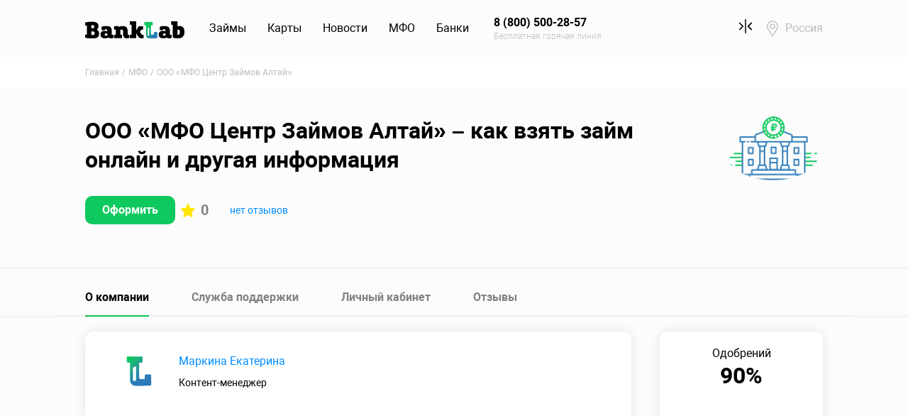

--- FILE ---
content_type: text/html; charset=UTF-8
request_url: https://www.banklab.ru/mfo/7240/
body_size: 9448
content:
<!DOCTYPE html><html lang="ru-RU"><head><meta charset="UTF-8"/><meta name="viewport"
content="width=device-width, initial-scale=1, maximum-scale=1, user-scalable=0, shrink-to-fit=no"/><link rel="shortcut icon" href="/favicon.ico" type="image/x-icon"><link rel="icon" href="/favicon.ico" type="image/x-icon"><link rel="apple-touch-icon" href="/apple-touch-icon-precomposed.png"><meta name="mobile-web-app-capable" content="yes"><meta name="apple-mobile-web-app-capable" content="yes"><meta name="msapplication-starturl" content="/"><meta name="yandex-verification" content="242c964a9f7489b1"/><link rel="manifest" href="/manifest.json"/><meta name="csrf-param" content="_siteCsrf">
<meta name="csrf-token" content="YM8Lx73GOX0MGKJT_iiukggAoYulcQr6WmS1wG1lv7IWoW6TzrVIFmB07RKdbsHbRWzi_uMYfJIKCfejLi3q_Q==">
 <title>МФО «ООО «МФО Центр Займов Алтай»» – адрес, реквизиты микрофинансовой организации - Banklab.ru</title><meta name="description" content="Юридическая информация, реквизиты Микрофинансовой компании МФО ООО «МФО Центр Займов Алтай» - ИНН, ОГРН, адрес головного офиса "><meta property="og:locale" content="ru_RU"><meta property="og:site_name" content="Banklab.ru"><meta property="og:type" content="website"><meta property="og:title" content="МФО «ООО «МФО Центр Займов Алтай»» – адрес, реквизиты микрофинансовой организации - Banklab.ru"><meta property="og:url" content="https://www.banklab.ru/mfo/7240/"><meta name="og:description" content="Юридическая информация, реквизиты Микрофинансовой компании МФО ООО «МФО Центр Займов Алтай» - ИНН, ОГРН, адрес головного офиса "><meta name="twitter:card" content="summary_large_image"><meta name="twitter:title" content="МФО «ООО «МФО Центр Займов Алтай»» – адрес, реквизиты микрофинансовой организации - Banklab.ru"><meta name="twitter:site" content="@BankLabRu"><meta name="twitter:creator" content="@BankLabRu"><meta name="twitter:description" content="Юридическая информация, реквизиты Микрофинансовой компании МФО ООО «МФО Центр Займов Алтай» - ИНН, ОГРН, адрес головного офиса "><link href="https://www.banklab.ru/mfo/7240/" rel="canonical"><link href="https://cdn.banklab.ru/assets/css-compress/4d1001dbcefbd4b3faab293aac4fa516.css?v=1768730177" rel="stylesheet"><script>const urlAddLoan='https://www.banklab.ru/loans/compare/add/';const urlRemoveLoan='https://www.banklab.ru/loans/compare/remove/';const urlAddCard='https://www.banklab.ru/credit-cards/compare/add/';const urlRemoveCard='https://www.banklab.ru/credit-cards/compare/remove/';
var inputmask_8b2a4bfb={"mask":"+7 (999) 999-99-99"};
(function(m,e,t,r,i,k,a){m[i]=m[i]||function(){(m[i].a=m[i].a||[]).push(arguments)};m[i].l=1*new Date();k=e.createElement(t),a=e.getElementsByTagName(t)[0],k.async=1,k.src=r,a.parentNode.insertBefore(k,a)})(window,document,"script","https://mc.yandex.ru/metrika/tag.js","ym");try{ym(31875491,"init",{"webvisor":true,"clickmap":true,"trackLinks":true,"accurateTrackBounce":true,"ecommerce":"dataLayer"});}catch(e){}</script> </head><body><header class="main-header"><nav id="w3" class="navbar navbar-expand-lg navbar"><div class="container"><a class="navbar-brand" href="https://www.banklab.ru/"><img src="https://cdn.banklab.ru/assets/a73c94b5/img/logo.svg" alt="Banklab.ru"></a><button type="button" class="navbar-toggler" data-toggle="collapse" data-target="#w3-collapse" aria-controls="w3-collapse" aria-expanded="false" aria-label="Toggle navigation"><span class="navbar-toggler-icon"></span></button><div id="w3-collapse" class="collapse navbar-collapse"><ul id="w4" class="main-menu nav"><li class="nav-item"><a class="nav-link" href="https://www.banklab.ru/loans/">Займы</a><div id="w5" class="dropdown-menu"><div class="container"><div class="row"><div class="col-lg-3 col-md-6"><a class="dropdown-item" href="https://www.banklab.ru/loans/online/">Займы онлайн</a><a class="dropdown-item" href="https://www.banklab.ru/loans/passport/">Займы по паспорту</a><a class="dropdown-item" href="https://www.banklab.ru/loans/cards/">Займы онлайн на карту</a></div><div class="col-lg-3 col-md-6"><a class="dropdown-item" href="https://www.banklab.ru/loans/cash/">Займ наличными</a><a class="dropdown-item" href="https://www.banklab.ru/loans/express/">Экспресс займы на карту</a><a class="dropdown-item" href="https://www.banklab.ru/loans/payday/">Займы до зарплаты</a></div><div class="col-lg-6 col-12 ml-auto d-none d-lg-block"><div class="main-header__promo" data-link="https://pxl.leads.su/click/332ea642170e15a11981edbdbd981a8c?erid=LjN8JwxrL"><div class="row"><div class="col-5"><img class="w-100" src="https://www.banklab.ru/static/mfo/images/11/81/12/118112257fe16bfd8e80967788f5e418_290x185.png" alt=""> </div><div class="col-7"><div class="font-weight-bold"><strong>Срочный микрозайм - легко!</strong></div> <div class="text-muted mt-2 mb-3"><small>Попробуйте, одобрение 98 %</small></div> <div class="btn btn-primary btn-sm btn-fit">Узнать подробнее</div> </div></div></div></div></div></div></div></li><li class="nav-item"><a class="nav-link" href="https://www.banklab.ru/credit-cards/">Карты</a><div id="w6" class="dropdown-menu"><div class="container"><div class="row"><div class="col-lg-3 col-md-6"><a class="dropdown-item" href="https://www.banklab.ru/credit-cards/online/">Онлайн заявка</a><a class="dropdown-item" href="https://www.banklab.ru/credit-cards/Kreditnaya-karta-180-dnej-bez-procentov/">Кредитная карта 180 дней без %</a><a class="dropdown-item" href="https://www.banklab.ru/credit-cards/Kreditnaya-karta-115-dnej-bez-procentov/">Кредитная карта 115 дней без %</a></div><div class="col-lg-3 col-md-6"><a class="dropdown-item" href="https://www.banklab.ru/credit-cards/cash-back/">Кэшбек</a><a class="dropdown-item" href="https://www.banklab.ru/credit-cards/zero-percent/">Кредитная карта без процентов</a><a class="dropdown-item" href="https://www.banklab.ru/credit-cards/low-interest/">Низкие проценты</a></div></div></div></div></li><li class="nav-item"><a class="nav-link" href="https://www.banklab.ru/news/">Новости</a><div id="w7" class="dropdown-menu"><div class="container"><div class="row"><div class="col-lg-3 col-md-6"><a class="dropdown-item" href="https://www.banklab.ru/news/russian-economy/">Экономика России</a><a class="dropdown-item" href="https://www.banklab.ru/news/investment/">Инвестиции</a></div><div class="col-lg-3 col-md-6"><a class="dropdown-item" href="https://www.banklab.ru/news/banks/">Банковские новости</a><a class="dropdown-item" href="https://www.banklab.ru/news/society/">Общество</a></div><div class="col-lg-3 col-md-6"><a class="dropdown-item" href="https://www.banklab.ru/news/business/">Бизнес</a><a class="dropdown-item" href="https://www.banklab.ru/news/credits/">Новости про кредиты</a></div><div class="col-lg-3 col-md-6"><a class="dropdown-item" href="https://www.banklab.ru/news/loans/">Новости про микрозаймы</a><a class="dropdown-item" href="https://www.banklab.ru/news/vneshnyaya-ekonomika/">Внешняя экономика</a></div></div></div></div></li><li class="nav-item"><a class="nav-link" href="https://www.banklab.ru/mfo/">МФО</a><div id="w8" class="dropdown-menu"><div class="container"><div class="row"><div class="col-lg-3 col-md-6"><a class="dropdown-item" href="https://www.banklab.ru/mfo/">МФО России</a><a class="dropdown-item" href="https://www.banklab.ru/mfo/closed/">Закрытые МФО</a></div><div class="col-lg-6 col-12 ml-auto d-none d-lg-block"><div class="main-header__promo" data-link="https://pxl.leads.su/click/332ea642170e15a11981edbdbd981a8c?erid=LjN8JwxrL"><div class="row"><div class="col-5"><img class="w-100" src="https://www.banklab.ru/static/mfo/images/11/81/12/118112257fe16bfd8e80967788f5e418_290x185.png" alt=""> </div><div class="col-7"><div class="font-weight-bold"><strong>Первый займ под 0%</strong></div> <div class="text-muted mt-2 mb-3"><small>Оформление за 6 минут</small></div> <div class="btn btn-primary btn-sm btn-fit">Узнать подробнее</div> </div></div></div></div></div></div></div></li><li class="nav-item"><a class="nav-link" href="https://www.banklab.ru/banks/">Банки</a><div id="w9" class="dropdown-menu"><div class="container"><div class="row"><div class="col-lg-3 col-md-6"><a class="dropdown-item" href="https://www.banklab.ru/banks/">Банки России</a><a class="dropdown-item" href="https://www.banklab.ru/banks/closed/">Закрывшиеся банки</a><a class="dropdown-item" href="https://www.banklab.ru/banks/msk/">Банки Москвы</a></div><div class="col-lg-3 col-md-6"><a class="dropdown-item" href="https://www.banklab.ru/banks/spb/">Банки Санкт-Петербурга</a><a class="dropdown-item" href="https://www.banklab.ru/banks/bic/">Справочник БИК</a><a class="dropdown-item" href="https://www.banklab.ru/banks/swift/">Справочник SWIFT</a></div></div></div></div></li><li class="d-none d-lg-block nav-item"><a class="phone-link nav-link" href="tel:8 (800) 500-28-57"><strong>8 (800) 500-28-57</strong><small>Бесплатная горячая линия</small></a></li><li class="compare-link nav-item"><a class="nav-link" href="/loans/compare/"><span class="icon icon-compare-black"></span><span class="compare-link__badge d-none" data-compare-badge></span></a></li><li class="location nav-item"><a class="nav-link" href="https://www.banklab.ru/cities/">Россия</a></li></ul></div></div></nav><a id="header-phone-link" class="phone-link d-block d-lg-none" href="tel:8 (800) 500-28-57">8 (800) 500-28-57</a></header><main class="main-content"><div class="breadcrumb-section section-light"><div class="container"><nav aria-label="breadcrumb"><ol id="w10" class="breadcrumb breadcrumb"><li class="breadcrumb-item"><a href="/">Главная</a></li><li class="breadcrumb-item"><a href="https://www.banklab.ru/mfo/">МФО</a></li><li class="breadcrumb-item active" aria-current="page">ООО «МФО Центр Займов Алтай»</li></ol></nav><script type="application/ld+json">{"@context":"https://schema.org","@type":"BreadcrumbList","itemListElement":[{"@type":"ListItem","position":1,"item":{"name":"МФО","@id":"https://www.banklab.ru/mfo/"}},{"@type":"ListItem","position":2,"item":{"name":"ООО «МФО Центр Займов Алтай»"}}]}</script> </div></div><header class="hero"><div class="container"><div class="row"><div class="col-md-10 d-flex flex-wrap"><h1 class="main-heading hero__heading">ООО «МФО Центр Займов Алтай» – как взять займ онлайн и другая информация</h1><div class="d-block d-md-none mr-4"><img class="hero__img" src="https://cdn.banklab.ru/assets/4145d2f6/images/empty/empty_290x185.png" alt=""> </div><div class="d-block mr-2"><button type="button" class="btn btn-fit issue-btn" data-link="https://www.banklab.ru/loans/online/" onclick="yaCounter31875491.reachGoal(&#039;CLICK_OFFER&#039;, {&quot;mfo_slug&quot;:&quot;7240&quot;,&quot;loan_slug&quot;:null,&quot;section&quot;:&quot;mfo_view&quot;,&quot;domain&quot;:&quot;www&quot;}); return true;">Оформить</button> </div><div class="hero__rating"><div class="hero-rating "><span class="icon icon-star-fill mr-2"></span>0</div><a class="link-font-sm " href="https://www.banklab.ru/mfo/7240/reviews/#add-comment-title">нет отзывов</a></div> </div><div class="col-md-2 d-none d-md-block"><img class="hero__img" src="https://cdn.banklab.ru/assets/4145d2f6/images/empty/empty_290x185.png" alt=""> </div></div></div></header><div class="mfo-bar"><div class="mfo-bar__wrapper"><div class="mfo-bar__info d-none d-sm-flex"><img class="mfo-bar__logo" src="https://cdn.banklab.ru/assets/4145d2f6/images/empty/empty_290x185.png" alt=""> <p>ООО «МФО Центр Займов Алтай»</p></div><div class="mfo-bar__content d-none d-md-flex"><div class="mfo-bar__item"><strong>до -₽</strong><span>Сумма</span></div><div class="mfo-bar__item"><strong>-</strong><span>Срок</span></div></div><button type="button" class="btn btn-fit issue-btn" data-link="https://www.banklab.ru/loans/online/" onclick="yaCounter31875491.reachGoal(&#039;CLICK_OFFER&#039;, {&quot;mfo_slug&quot;:&quot;7240&quot;,&quot;loan_slug&quot;:null,&quot;section&quot;:&quot;mfo_view&quot;,&quot;domain&quot;:&quot;www&quot;}); return true;">Оформить</button> </div></div><section class="section section-overflow mfo"><div class="container"><div class="tabs tabs_wide-line"><ul id="w0" class="tabs-nav nav nav-tabs nav" role="tablist"><li class="nav-item"><a class="nav-link active" href="#w0-tab1" data-toggle="tab" role="tab" aria-controls="w0-tab1" aria-selected="true">О компании</a></li><li class="nav-item"><a class="nav-link" href="https://www.banklab.ru/mfo/7240/contacts/">Служба поддержки</a></li><li class="nav-item"><a class="nav-link" href="https://www.banklab.ru/mfo/7240/account/">Личный кабинет</a></li><li class="nav-item"><a class="nav-link" href="https://www.banklab.ru/mfo/7240/reviews/">Отзывы</a></li></ul><div class="tab-content"><div id="w0-tab1" class="tab-pane active"><div class="row"><div class="col-lg-9 col-md-8 mb-4 mb-md-0"><div class="card card-quote"><div class="card-quote__author"><img class="rounded-circle" src="https://cdn.banklab.ru/assets/a73c94b5/img/author.png" alt=""><div class="card-quote__author-info"><a href="#" target="_blank">Маркина Екатерина</a><div class="card-quote__position">Контент-менеджер</div></div></div><div class="card-quote__content"></div></div></div><div class="col-lg-3 col-md-4"><div class="card card-rating"><div
class="text-center d-flex align-items-end align-items-md-center justify-content-between flex-row flex-md-column mb-4"><span class="mr-4 mr-md-0">Одобрений</span><strong class="main-heading mb-0">
90% </strong></div><div
class="text-center d-flex align-items-end align-items-md-center justify-content-between flex-row flex-md-column mt-auto"><span class="mr-4 mr-md-0"></span><strong class="main-heading mb-0"></strong></div></div></div></div></div></div> </div></div></section><script></script><div class="container"><div class="swiper mb-5" data-free-custom><ul class="tags-list swiper-wrapper"></ul> </div></div><div class="section section-dark"><div class="container"><div class="card card-property"><div class="tabs tabs_vertical tabs-property"><ul id="w1" class="tabs-nav nav nav-tabs nav" role="tablist"><li class="nav-item"><a class="nav-link active" href="#w1-tab1" data-toggle="tab" role="tab" aria-controls="w1-tab1" aria-selected="true">Причины отказа</a></li></ul><div class="tab-content"><div id="w1-tab1" class="tab-pane active"><ul><li>Заемщик не достиг 18-летнего возраста</li><li>Заемщик – не гражданин РФ</li><li>Заемщик предоставил неверные сведения при оформлении заявки</li></ul></div></div> </div></div></div></div><section class="section"><div class="container"><h2 class="heading">Вопросы и ответы</h2><div class="accordion mt-5"><div class="accordion__item"><h3 class="accordion__header"><button type="button" class="accordion__btn collapsed" data-toggle="collapse" data-target="#accordion-question-1">
Рискую ли я, обращаясь за вашими услугами? </button></h3><div id="accordion-question-1" class="accordion__body collapse"><div class="accordion__content">
Ежедневно каждый из наших партнеров проходит обязательную проверку Центробанком России. В случае, если какая-либо организация лишается лицензии, она автоматически исчезает из нашего каталога. </div></div></div><div class="accordion__item"><h3 class="accordion__header"><button type="button" class="accordion__btn collapsed" data-toggle="collapse" data-target="#accordion-question-2">
Не наткнусь ли я на недобросовестного кредитора? </button></h3><div id="accordion-question-2" class="accordion__body collapse"><div class="accordion__content">
Ежедневно каждый из наших партнеров проходит обязательную проверку Центробанком России. В случае, если какая-либо организация лишается лицензии, она автоматически исчезает из нашего каталога. </div></div></div><div class="accordion__item"><h3 class="accordion__header"><button type="button" class="accordion__btn collapsed" data-toggle="collapse" data-target="#accordion-question-3">
Почему это выгоднее, чем обращаться в банк напрямую? </button></h3><div id="accordion-question-3" class="accordion__body collapse"><div class="accordion__content">
Ежедневно каждый из наших партнеров проходит обязательную проверку Центробанком России. В случае, если какая-либо организация лишается лицензии, она автоматически исчезает из нашего каталога. </div></div></div></div></div></section><section class="section"><div class="container"><h2 class="heading">Похожие МФО</h2><div class="swiper similar-organizations__slider" data-free><div class="swiper-wrapper"><div class="swiper-slide"><div class="card similar-organizations-card"><div class="similar-organizations-card__info"><div class="similar-organizations-card__name"><a href="https://www.banklab.ru/mfo/boostra/">Бустра (boostra)</a> <div class="hero-rating"><span class="icon icon-star-fill mr-2"></span>
4.33 </div></div><img class="lazyload similar-organizations-card__logo" src="https://www.banklab.ru/static/mfo/images/f1/6c/c4/f16cc4f6d4b9aa79d64b530bbaba7076_290x185.png" alt="Boostra" data-src="https://www.banklab.ru/static/mfo/images/f1/6c/c4/f16cc4f6d4b9aa79d64b530bbaba7076_290x185.png"> </div><div class="similar-organizations-card__param"><span class="similar-organizations-card__label">Сумма</span><span class="similar-organizations-card__value">до 30 000 руб.</span></div><div class="similar-organizations-card__param"><span class="similar-organizations-card__label">Ставка</span><span class="similar-organizations-card__value">от 0% до 0.8%</span></div><div class="similar-organizations-card__param"><span class="similar-organizations-card__label">Срок</span><span class="similar-organizations-card__value">от 5 до 16 дней</span></div><a class="btn btn-fit" href="https://www.banklab.ru/loans/online/" target="_blank">Оформить</a></div></div><div class="swiper-slide"><div class="card similar-organizations-card"><div class="similar-organizations-card__info"><div class="similar-organizations-card__name"><a href="https://www.banklab.ru/mfo/denginadom/">Деньги на дом</a> <div class="hero-rating"><span class="icon icon-star-fill mr-2"></span>
4.5 </div></div><img class="lazyload similar-organizations-card__logo" src="https://www.banklab.ru/static/mfo/images/72/b0/16/72b016c327054d42ff3ea39ba7338f28_290x185.png" alt="" data-src="https://www.banklab.ru/static/mfo/images/72/b0/16/72b016c327054d42ff3ea39ba7338f28_290x185.png"> </div><div class="similar-organizations-card__param"><span class="similar-organizations-card__label">Сумма</span><span class="similar-organizations-card__value">до 20 000 руб.</span></div><div class="similar-organizations-card__param"><span class="similar-organizations-card__label">Ставка</span><span class="similar-organizations-card__value">от 0% до 0.8%</span></div><div class="similar-organizations-card__param"><span class="similar-organizations-card__label">Срок</span><span class="similar-organizations-card__value">от 1 до 21 дней</span></div><a class="btn btn-fit" href="https://pxl.leads.su/click/9be12a596bc84739b4dfbfc82b296bab?erid=2W5zFGRNCUp" target="_blank">Оформить</a></div></div><div class="swiper-slide"><div class="card similar-organizations-card"><div class="similar-organizations-card__info"><div class="similar-organizations-card__name"><a href="https://www.banklab.ru/mfo/9161/">Мега Деньги</a> <div class="hero-rating"><span class="icon icon-star-fill mr-2"></span>
5 </div></div><img class="lazyload similar-organizations-card__logo" src="https://www.banklab.ru/static/mfo/images/84/7c/8a/847c8a5abd721a0fa7bc446a664512cc_290x185.png" alt="" data-src="https://www.banklab.ru/static/mfo/images/84/7c/8a/847c8a5abd721a0fa7bc446a664512cc_290x185.png"> </div><div class="similar-organizations-card__param"><span class="similar-organizations-card__label">Сумма</span><span class="similar-organizations-card__value">до 30 000 руб.</span></div><div class="similar-organizations-card__param"><span class="similar-organizations-card__label">Ставка</span><span class="similar-organizations-card__value">0.8%</span></div><div class="similar-organizations-card__param"><span class="similar-organizations-card__label">Срок</span><span class="similar-organizations-card__value">от 5 до 30 дней</span></div><a class="btn btn-fit" href="https://pxl.leads.su/click/fab15375f94b6f72c9011d2c25c731c8?erid=2W5zFG3NVUk" target="_blank">Оформить</a></div></div> </div></div></div></section><section class="section section-dark rating-section"><div class="container"><div class="row justify-content-center"><div class="col-xl-8 col-lg-9 col-md-10"><div class="card rating-card"><div class="row justify-content-center justify-content-md-between align-items-md-center"><div class="col-lg-8 col-md-7 text-center text-md-left"><p><strong>
Рейтинг сформирован на&nbsp;основании отзывов </strong></p><span class="text-muted">246 оценок, среднее: 4.5 из 5</span></div><div class="col-md-auto mt-3 mt-md-0 d-flex d-md-block justify-content-center"><input type="text" id="w2" class="rating-loading" name="rating"> </div></div></div><div class="row justify-content-center mt-4"><div class="col-md-7 d-flex justify-content-center text-center"><a href="https://www.banklab.ru/mfo/7240/reviews/">Оставьте отзыв, чтобы проголосовать</a> </div></div></div></div></div></section><script>
    window.comapeBar = {
        'mfo': [],
        'card': [],
    };
</script>
<div class="compare-bar ">
    <div class="compare-bar__wrapper">
        <div class="compare-bar__loans d-none d-sm-flex">
            <img src="" class="compare-bar__logo" data-compare-img>
            <span class="compare-bar__count " data-compare-add-count>
                +-1            </span>
        </div>
        <div class="compare-bar__info">
            <p><span data-compare-count>
                    0                </span> предложения для сравнения</p>
            <a class="btn btn-link btn-link-color-unset d-inline d-md-none" href="/loans/compare/"><strong>Сравнить</strong></a>        </div>
        <button type="button" class="btn btn-link link- btn-link-color-unset d-none d-md-block compare-bar__btn" data-compare-delete-all><strong>Очистить</strong></button>        <a class="btn btn-fit d-none d-md-block compare-bar__btn" href="/loans/compare/">Сравнить</a>        <button type="button" class="btn btn-flat btn-block compare-bar__btn" data-compare-close><span class="icon icon-close-white"></span></button>    </div>
</div>
 </main><footer class="main-footer"><div class="container"><div class="main-footer__navbar"><div class="row align-items-end"><div class="col-lg-10 d-flex align-items-md-start align-items-lg-end flex-column flex-md-row"><div class="main-footer__logo"><img src="https://cdn.banklab.ru/assets/a73c94b5/img/logo-white.svg" alt="Banklab.ru"> </div><nav class="main-footer__menu"><ul id="w11" class="footer-menu nav"><li class="nav-item"><a class="nav-link" href="https://www.banklab.ru/about/">О нас</a></li><li class="nav-item"><a class="nav-link" href="https://www.banklab.ru/sitemap/">Карта сайта</a></li></ul> </nav></div><div class="col-lg-2 d-none d-lg-block"><ul id="w12" class="main-footer__social social nav"><li class="nav-item"><a class="social__link social__link_vk nav-link" href="https://vk.com/banklabru" target="_blank">VK</a></li><li class="nav-item"><a class="social__link social__link_zen nav-link" href="https://zen.yandex.ru/id/5e932719790c262edeb3403c" target="_blank">Яндекс Дзен</a></li></ul> </div></div></div><hr class="main-footer__line"><div class="main-footer__body"><div class="row align-items-center"><div class="col-lg-8"><div class="main-footer__phone phone-footer"><div class="phone-footer__link"><small>Бесплатная горячая линия</small><a class="link-accent" href="tel:8 (800) 500-28-57">8 (800) 500-28-57</a> </div><div class="phone-footer__link"><small>Для клиентов Москвы и МО</small><a class="link-accent text-muted" href="tel:8 (495) 323-86-68">8 (495) 323-86-68</a> </div><div class="phone-footer__call"><button type="button" class="btn btn-link" data-toggle="modal" data-target="#order-call-modal">Заказать звонок</button> </div></div></div><div class="col-12 d-block d-lg-none"><hr class="main-footer__line"></div><div class="col-lg-4"><ul id="w13" class="main-footer__recommends nav"><li class="nav-item"><a class="trustpilot nav-link" href="/">Trustpilot</a></li><li class="nav-item"><a class="flamp nav-link" href="/">Flamp</a></li></ul> </div></div></div><hr class="main-footer__line"><div class="main-footer__cookie"><div class="row align-items-center"><div class="col-12 d-block d-lg-none"><ul id="w14" class="main-footer__social social nav"><li class="nav-item"><a class="social__link social__link_vk nav-link" href="https://vk.com/banklabru" target="_blank">VK</a></li><li class="nav-item"><a class="social__link social__link_zen nav-link" href="https://zen.yandex.ru/id/5e932719790c262edeb3403c" target="_blank">Яндекс Дзен</a></li></ul> </div><div class="col-lg-5 mb-5 mb-lg-0"><p><strong>Мы – оператор персональных данных</strong></p><p>Зарегистрированы в Роскомнадзоре и соблюдаем все требования по хранению и обработке персональных
данных</p><p><strong>регистрационный номер 66-19-006162</strong></p></div><div class="col-lg-7"><p class="cookie">
ООО «Банклаб» использует файлы cookie для повышения удобства пользователей и обеспечения
должного уровня работоспособности сайта и сервисов. Cookie называются небольшие файлы,
содержащие информацию о настройках и предыдущих посещениях веб-сайта. Если вы не хотите
использовать файлы cookie, то можете изменить настройки браузера.
<a href="https://www.banklab.ru/terms/" target="_blank">Условия использования.</a> </p></div></div></div><hr class="main-footer__line"><div class="main-footer__bottom m-10 mt m-x2"><div class="row align-items-center"><div class="col-lg-7"><ul id="w15" class="main-footer__links nav"><li class="nav-item"><a class="nav-link" href="https://www.banklab.ru/privacy-policy/">Политика конфиденциальности</a></li><li class="nav-item"><a class="nav-link" href="https://www.banklab.ru/terms/">Отказ от ответственности</a></li><li class="nav-item"><a class="nav-link" href="https://www.banklab.ru/terms/">Соглашение</a></li></ul> </div><div class="col-12 d-block d-lg-none"><hr class="main-footer__line"></div><div class="col-lg-5"><p class="copyright">
© 2026 ООО «Банклаб», ИНН 6671087219, ОГРН 1186658048972, 123056, г. Москва, Большая
Грузинская 61 стр 2, этаж 4
<br>
При использовании материалов сайта гиперссылка на сайт www.banklab.ru обязательна.
</p></div></div></div></footer><div id="order-call-modal" class="fade modal" role="dialog" tabindex="-1" aria-hidden="true"><div class="modal-dialog" role="document"><div class="modal-content"><div class="modal-header"><button type="button" class="close" data-dismiss="modal"><span aria-hidden="true">&times;</span></button></div><div class="modal-body"><form id="w16" class="form-vertical kv-form-bs4" action="/mfo/7240/" method="post" enctype="multipart/form-data"><input type="hidden" name="_siteCsrf" value="lMXjqMrvvFdDSmW59zC9AIpuZ2lQBtjVdApmHgs1m1vC9a_Qgr7Sb3J5A9e9SfBK6xQSXDFxtoAtbgcvQ1HjaA=="><div class="form-group"><input type="text" class="form-control" name="name" value="" placeholder="Введите ваше имя"> <div class="help-block invalid-feedback"></div></div><div class="form-group"><input type="text" id="w17" class="form-control" name="phone" placeholder="Введите ваш номер телефона" data-plugin-inputmask="inputmask_8b2a4bfb"> <div class="help-block invalid-feedback"></div></div><div class="form-group"><input type="checkbox" id="agreeCheck1" name="agree" value="1" style="-webkit-appearance: auto;appearance: auto;"> <label class="form-check-label" for="agreeCheck1" style="padding: 0">Я даю свое согласие на
обработку <a href="https://www.banklab.ru/privacy-policy/" target="_blank">персональных данных</a> </label></div><div class="form-btn-wrapper"><button type="button" class="btn btn-accent btn-fit" data-dismiss="modal">Отмена</button> <button type="submit" class="btn btn-fit">Отправить</button></div></form></div></div></div></div><noscript><div><img src="//mc.yandex.ru/watch/31875491" alt="" style="position:absolute; left:-9999px"></div></noscript><script type="application/ld+json">{"@context":"https://schema.org","@type":"Product","image":"https://cdn.banklab.ru/assets/a73c94b5/img/logo.svg","name":"МФО «ООО «МФО Центр Займов Алтай»» – адрес, реквизиты микрофинансовой организации - Banklab.ru","brand":"Banklab.ru","aggregateRating":{"@type":"AggregateRating","ratingValue":4.5,"reviewCount":246}}</script><script src="https://www.banklab.ru/pwa/init.js" async></script><script src="https://cdn.banklab.ru/assets/js-compress/87f18674f29e9cf8257a4467103bf34b.js?v=1768730177"></script><script>jQuery(function ($) {
jQuery('#w0').tab();
$('a[data-toggle="tab"]').on('shown.bs.tab',function(e){let newTab=e.target;let currentTab=e.target;let selector=newTab.href.replace(/.*(?=#[^\s]*$)/,'');let target=$(document).find(selector);let container=target.parent();let active=container.find('> .active');active.removeClass('active').find('> .dropdown-menu > .active').removeClass('active').end().find('[data-toggle="tab"]').attr('aria-expanded',false)
target.addClass('active').find('[data-toggle="tab"]').attr('aria-expanded',true)})
jQuery('#w1').tab();
jQuery('#w2').rating({"language":"ru","step":1,"filledStar":"<span class=\"icon icon-lg icon-star-fill\"></span>","emptyStar":"<span class=\"icon icon-lg icon-star-empty\"></span>","showClear":false,"showCaption":false,"animate":false});
var $el=jQuery("#w16 .kv-hint-special");if($el.length){$el.each(function(){$(this).activeFieldHint()});}kvBs4InitForm();
jQuery("#w17").inputmask(inputmask_8b2a4bfb);
jQuery('#w16').yiiActiveForm([],[]);
jQuery('#order-call-modal').modal({"show":false});
ym(31875491,"getClientID",function(clientID){var links=Array.from(document.getElementsByTagName("a"));for(var key in links){var a=links[key];a.href=a.href.replace("{clclid}",clientID);}
$("button[data-link]").each(function(index){$(this).attr("data-link",$(this).data("link").replace("{clclid}",clientID));});});
(function(i,s,o,g,r,a,m){i['GoogleAnalyticsObject']=r;i[r]=i[r]||function(){(i[r].q=i[r].q||[]).push(arguments)},i[r].l=1*new Date();a=s.createElement(o),m=s.getElementsByTagName(o)[0];a.async=1;a.src=g;m.parentNode.insertBefore(a,m)})(window,document,'script','//www.google-analytics.com/analytics.js','ga');
ga("create","UA-66142947-1","auto");
ga("send","pageview");
});</script></body></html>

--- FILE ---
content_type: image/svg+xml
request_url: https://cdn.banklab.ru/assets/a73c94b5/img/icons/accordion-arrow-accent.svg
body_size: -15
content:
<svg width="14" height="24" viewBox="0 0 14 24" fill="none" xmlns="http://www.w3.org/2000/svg">
<path d="M13.1887 13.1881L2.86905 23.5074C2.2126 24.1642 1.14827 24.1642 0.49214 23.5074C-0.164047 22.8512 -0.164047 21.787 0.49214 21.1308L9.62341 11.9998L0.492405 2.86914C-0.163781 2.21269 -0.163781 1.14853 0.492405 0.492339C1.14859 -0.164113 2.21286 -0.164113 2.86932 0.492339L13.1889 10.8118C13.517 11.14 13.6809 11.5698 13.6809 11.9998C13.6809 12.43 13.5167 12.86 13.1887 13.1881Z" fill="#0EC95E"/>
</svg>


--- FILE ---
content_type: image/svg+xml
request_url: https://cdn.banklab.ru/assets/a73c94b5/img/social/flamp-gray.svg
body_size: 4413
content:
<svg width="109" height="25" viewBox="0 0 109 25" fill="none" xmlns="http://www.w3.org/2000/svg">
<path d="M103.188 6.2038C102.386 6.13775 101.582 6.30072 100.868 6.67391C100.155 7.04709 99.5604 7.61531 99.1544 8.31304V6.55071H94.9141V24.4792H99.3063V18.0128C99.7527 18.6153 100.345 19.0933 101.026 19.4016C101.708 19.7101 102.457 19.8386 103.201 19.775C106.475 19.775 108.533 16.9165 108.533 12.9756C108.533 9.03461 106.53 6.2038 103.188 6.2038ZM101.613 16.2782C99.8036 16.2782 99.0439 14.7102 99.0439 12.9756C99.0439 11.241 99.8588 9.75619 101.613 9.75619C103.367 9.75619 104.182 11.1439 104.182 12.9756C104.182 14.8073 103.422 16.2782 101.613 16.2782Z" fill="#BDBDBD"/>
<path d="M93.2014 11.5306V19.468H88.809V12.377C88.809 10.8922 88.519 10.0041 87.2483 10.0041C85.9776 10.0041 85.4251 11.0726 85.4251 12.4603V19.468H81.0743V12.377C81.0743 10.8922 80.7152 10.0041 79.4306 10.0041C78.1461 10.0041 77.5522 11.2253 77.5522 12.6684V19.468H73.1738V6.54888H77.4141V8.50547C77.7439 7.77585 78.2887 7.16554 78.9748 6.75702C79.6583 6.35128 80.4479 6.16263 81.24 6.21584C81.9863 6.1698 82.7278 6.36258 83.3582 6.76648C83.9885 7.17039 84.4752 7.76463 84.7483 8.46384C85.1052 7.76631 85.6511 7.18428 86.3229 6.78478C87.0029 6.39573 87.7787 6.20809 88.5604 6.2436C91.7373 6.2436 93.2014 8.28345 93.2014 11.5306Z" fill="#BDBDBD"/>
<path d="M65.4225 6.30078C61.707 6.30078 59.7181 8.11862 59.5662 10.5331H63.5717C63.5799 10.3147 63.6327 10.1003 63.7269 9.90319C63.821 9.70611 63.9545 9.53056 64.119 9.38744C64.2834 9.24432 64.4754 9.13667 64.6831 9.07118C64.8906 9.00568 65.1094 8.98375 65.3258 9.00671C66.4859 9.00671 67.08 9.57565 67.08 11.0605V11.2408H64.3175C60.5054 11.2408 58.9999 13.586 58.9999 15.5565C58.9827 16.1359 59.0862 16.7124 59.3037 17.2494C59.5143 17.7741 59.8347 18.2473 60.2429 18.6371C60.6384 19.0346 61.1077 19.3505 61.6242 19.5668C62.1606 19.7758 62.7345 19.8703 63.3092 19.8443C64.0699 19.9265 64.8386 19.807 65.5389 19.4978C66.2393 19.1886 66.8468 18.7005 67.3009 18.082V19.4696H71.2788V11.4628C71.3478 7.96597 68.8478 6.30078 65.4225 6.30078ZM67.0937 14.5295C67.1131 14.8163 67.0756 15.104 66.9833 15.3761C66.8781 15.6475 66.7235 15.8969 66.5275 16.1115C66.3223 16.3127 66.0778 16.4687 65.8092 16.5694C65.5422 16.6782 65.2543 16.7256 64.9667 16.7082C63.8479 16.7082 63.1849 16.2364 63.1849 15.3206C63.1849 14.4046 64.0275 13.8358 65.1462 13.8358H67.0937V14.5295Z" fill="#BDBDBD"/>
<path d="M57.479 2.04102H52.8105V19.4699H57.479V2.04102Z" fill="#BDBDBD"/>
<path d="M42.647 6.43861V9.68572H49.2907V13.8487H42.647V19.663H38.1304V6.27209H36.5006C36.3088 6.23812 36.1124 6.23812 35.9205 6.27209C35.7398 6.34684 35.572 6.44988 35.4233 6.57738C35.2813 6.71292 35.1644 6.87265 35.078 7.04918C35.0012 7.23408 34.959 7.43168 34.9537 7.63199C34.9699 7.95511 35.0751 8.26734 35.2576 8.53398C35.4491 8.79502 35.7135 8.99303 36.0173 9.10291L34.857 13.0577C33.6403 12.7882 32.5499 12.1133 31.763 11.1427C30.9882 10.1509 30.5782 8.92043 30.6029 7.65975C30.6029 4.13511 33.4482 2.10913 36.5835 2.10913H51.2657V6.43861H42.647Z" fill="#BDBDBD"/>
<path d="M20.9263 11.3484C20.9243 14.0373 19.8585 16.6153 17.9635 18.5157C16.5464 19.9422 14.7391 20.9139 12.771 21.3073C10.8028 21.7009 8.76258 21.4983 6.90929 20.7255C5.67189 20.2225 4.55018 19.4704 3.61326 18.5157C2.53768 17.6036 1.66213 16.4777 1.04185 15.2089C0.421567 13.9402 0.0700367 12.556 0.00943968 11.144C-0.0511574 9.73192 0.1805 8.32258 0.689783 7.00493C1.19907 5.68727 1.97493 4.48992 2.96837 3.48845C3.96183 2.48697 5.1513 1.70313 6.4617 1.1864C7.77211 0.66967 9.17498 0.431275 10.5818 0.486256C11.9887 0.541238 13.3688 0.888404 14.6352 1.50584C15.9016 2.12329 17.0268 2.99759 17.9397 4.07357H10.8003C9.8539 4.07874 8.91856 4.27791 8.05159 4.65889C7.16846 5.01367 6.36559 5.54348 5.69094 6.21666C5.01628 6.88984 4.48368 7.69261 4.12491 8.57701C3.75955 9.4589 3.57346 10.4052 3.57755 11.3603V18.5276H10.717C11.6677 18.5255 12.6092 18.3389 13.4895 17.9781C14.3792 17.6165 15.1883 17.0804 15.8693 16.4013C16.5403 15.7132 17.0735 14.9021 17.4399 14.0122C17.8013 13.1253 17.9832 12.1752 17.9754 11.217V4.04967C18.9262 5.00798 19.6769 6.14714 20.1837 7.40042C20.6904 8.6537 20.9429 9.99589 20.9263 11.3484Z" fill="#BDBDBD"/>
<path d="M15.0505 11.1739C15.0673 11.7712 14.9658 12.3658 14.7519 12.9235C14.5258 13.4586 14.2017 13.9464 13.7964 14.3616C13.1779 14.9752 12.3926 15.3921 11.5391 15.5599C10.4745 15.7621 9.37301 15.5628 8.44605 15C7.51907 14.4372 6.83194 13.5506 6.51653 12.5107C6.20113 11.4706 6.27969 10.3505 6.73713 9.36496C7.19457 8.3795 7.99865 7.5983 8.99502 7.17129C9.79997 6.83847 10.6848 6.75093 11.5391 6.91963C12.3938 7.08404 13.1801 7.5014 13.7964 8.11801C14.2064 8.52581 14.5314 9.01123 14.7529 9.5461C14.9743 10.081 15.0877 10.6547 15.0864 11.2338L15.0505 11.1739Z" fill="#BDBDBD"/>
</svg>


--- FILE ---
content_type: text/plain
request_url: https://www.google-analytics.com/j/collect?v=1&_v=j102&a=1753262764&t=pageview&_s=1&dl=https%3A%2F%2Fwww.banklab.ru%2Fmfo%2F7240%2F&ul=en-us%40posix&dt=%D0%9C%D0%A4%D0%9E%20%C2%AB%D0%9E%D0%9E%D0%9E%20%C2%AB%D0%9C%D0%A4%D0%9E%20%D0%A6%D0%B5%D0%BD%D1%82%D1%80%20%D0%97%D0%B0%D0%B9%D0%BC%D0%BE%D0%B2%20%D0%90%D0%BB%D1%82%D0%B0%D0%B9%C2%BB%C2%BB%20%E2%80%93%20%D0%B0%D0%B4%D1%80%D0%B5%D1%81%2C%20%D1%80%D0%B5%D0%BA%D0%B2%D0%B8%D0%B7%D0%B8%D1%82%D1%8B%20%D0%BC%D0%B8%D0%BA%D1%80%D0%BE%D1%84%D0%B8%D0%BD%D0%B0%D0%BD%D1%81%D0%BE%D0%B2%D0%BE%D0%B9%20%D0%BE%D1%80%D0%B3%D0%B0%D0%BD%D0%B8%D0%B7%D0%B0%D1%86%D0%B8%D0%B8%20-%20Banklab.ru&sr=1280x720&vp=1280x720&_u=IEBAAEABAAAAACAAI~&jid=1272414492&gjid=1952557230&cid=466259637.1769384855&tid=UA-66142947-1&_gid=622952434.1769384855&_r=1&_slc=1&z=468729294
body_size: -448
content:
2,cG-208KHE1XX2

--- FILE ---
content_type: application/javascript; charset=utf-8
request_url: https://www.banklab.ru/pwa/init.js
body_size: -126
content:
if ("serviceWorker" in navigator) {
    navigator.serviceWorker
        .register("/sw.js", {
            scope: "/"
        })
        .then(function (reg) {
            console.log("Service worker has been registered for scope: " + reg.scope);
        });
}